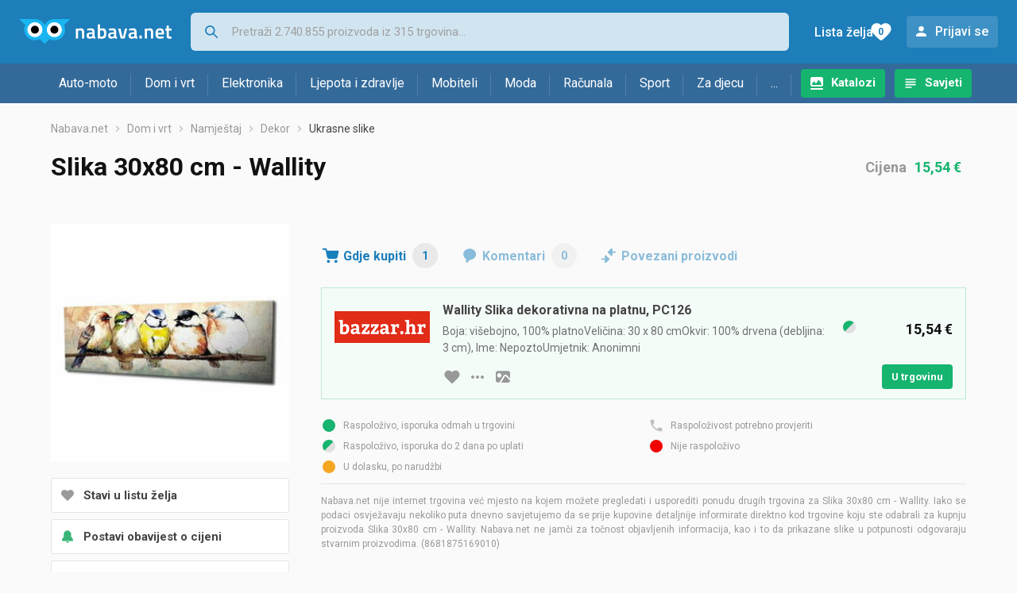

--- FILE ---
content_type: text/html; charset=utf-8
request_url: https://www.google.com/recaptcha/api2/aframe
body_size: 266
content:
<!DOCTYPE HTML><html><head><meta http-equiv="content-type" content="text/html; charset=UTF-8"></head><body><script nonce="apzOAsIizA3p9zRnur3w4g">/** Anti-fraud and anti-abuse applications only. See google.com/recaptcha */ try{var clients={'sodar':'https://pagead2.googlesyndication.com/pagead/sodar?'};window.addEventListener("message",function(a){try{if(a.source===window.parent){var b=JSON.parse(a.data);var c=clients[b['id']];if(c){var d=document.createElement('img');d.src=c+b['params']+'&rc='+(localStorage.getItem("rc::a")?sessionStorage.getItem("rc::b"):"");window.document.body.appendChild(d);sessionStorage.setItem("rc::e",parseInt(sessionStorage.getItem("rc::e")||0)+1);localStorage.setItem("rc::h",'1769095568028');}}}catch(b){}});window.parent.postMessage("_grecaptcha_ready", "*");}catch(b){}</script></body></html>